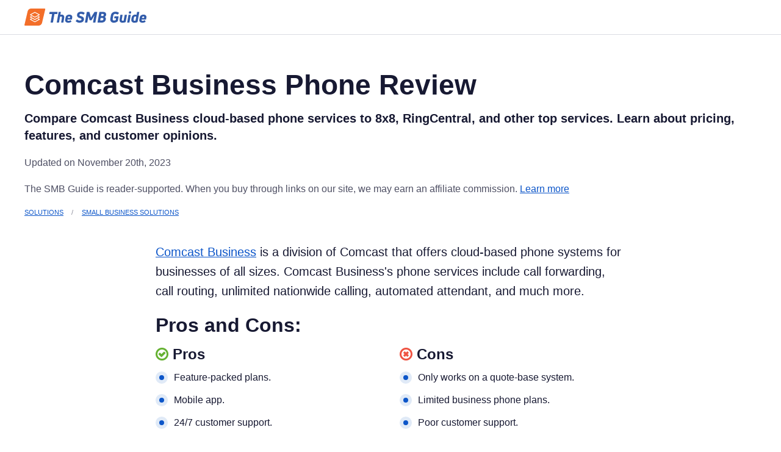

--- FILE ---
content_type: text/html; charset=utf-8
request_url: https://www.thesmbguide.com/comcast-business-phone-services
body_size: 7519
content:
<!DOCTYPE html>
<html lang="en-US">
<head>
<meta charset="utf-8"/>
<script>(function(w,d,s,l,i){w[l]=w[l]||[];w[l].push({'gtm.start':new Date().getTime(),event:'gtm.js'});var f=d.getElementsByTagName(s)[0],j=d.createElement(s),dl=l!='dataLayer'?'&l='+l:'';j.async=true;j.src='https://www.googletagmanager.com/gtm.js?id='+i+dl;f.parentNode.insertBefore(j,f);})(window,document,'script','dataLayer','GTM-WLJLQWM');</script>
<script>loadjs=function(){var a=function(){},i={},u={},f={};function o(n,e){if(n){var t=f[n];if(u[n]=e,t)for(;t.length;)t[0](n,e),t.splice(0,1)}}function s(n,e){n.call&&(n={success:n}),e.length?(n.error||a)(e):(n.success||a)(n)}function h(t,r,c,i){var o,s,n=document,e=c.async,u=(c.numRetries||0)+1,f=c.before||a;i=i||0,/(^css!|\.css$)/.test(t)?(o=!0,(s=n.createElement("link")).rel="stylesheet",s.href=t.replace(/^css!/,"")):((s=n.createElement("script")).src=t,s.async=void 0===e||e),!(s.onload=s.onerror=s.onbeforeload=function(n){var e=n.type[0];if(o&&"hideFocus"in s)try{s.sheet.cssText.length||(e="e")}catch(n){e="e"}if("e"==e&&(i+=1)<u)return h(t,r,c,i);r(t,e,n.defaultPrevented)})!==f(t,s)&&n.head.appendChild(s)}function t(n,e,t){var r,c;if(e&&e.trim&&(r=e),c=(r?t:e)||{},r){if(r in i)throw"LoadJS";i[r]=!0}!function(n,r,e){var t,c,i=(n=n.push?n:[n]).length,o=i,s=[];for(t=function(n,e,t){if("e"==e&&s.push(n),"b"==e){if(!t)return;s.push(n)}--i||r(s)},c=0;c<o;c++)h(n[c],t,e)}(n,function(n){s(c,n),o(r,n)},c)}return t.ready=function(n,e){return function(n,t){n=n.push?n:[n];var e,r,c,i=[],o=n.length,s=o;for(e=function(n,e){e.length&&i.push(n),--s||t(i)};o--;)r=n[o],(c=u[r])?e(r,c):(f[r]=f[r]||[]).push(e)}(n,function(n){s(e,n)}),t},t.done=function(n){o(n,[])},t.reset=function(){i={},u={},f={}},t.isDefined=function(n){return n in i},t}();</script>
<link rel="stylesheet" href="/interface/css/styles.css" />
  <link rel="stylesheet" href="/interface/css/custom.css" />
  <link rel="stylesheet" href="https://cdnjs.cloudflare.com/ajax/libs/font-awesome/4.7.0/css/font-awesome.min.css">




<link rel="canonical" href="https://www.thesmbguide.com/comcast-business-phone-services" />


                
<meta name="viewport" content="width=device-width, initial-scale=1">
<meta name="robots" content="max-snippet:-1, max-image-preview:large, max-video-preview:-1"/>
<title>Comcast Business Phone Review with Comparisons and Pricing</title>
<meta name="description" content="Compare Comcast Business cloud-based phone services to 8x8, RingCentral, and other top services. Learn about pricing, features, and customer opinions.">
<meta property="og:title" content="Comcast Business Phone Review with Comparisons and Pricing">
<meta property="og:description" content="Compare Comcast Business cloud-based phone services to 8x8, RingCentral, and other top services. Learn about pricing, features, and customer opinions.">
<meta property="og:site_name" content="The SMB Guide">
<meta property="og:url" content="https://www.thesmbguide.com/comcast-business-phone-services">
<meta property="og:type" content="website">
<meta property="og:image" content="https://www.thesmbguide.com/images/comcast-business-1024x512-20200219.png">
<meta property="og:image:width" content='1024' />
<meta property="og:image:height" content='512' />
<meta property="og:image:type" content='image/jpeg' />
<meta property="og:locale" content="en_us">
<meta name="twitter:card" content="summary">
<meta name="twitter:site" content="@thesmbguide">
<meta name="twitter:title" content="Comcast Business Phone Review with Comparisons and Pricing">
<meta name="twitter:description" content="Compare Comcast Business cloud-based phone services to 8x8, RingCentral, and other top services. Learn about pricing, features, and customer opinions.">
<meta name="twitter:url" content="https://www.thesmbguide.com/comcast-business-phone-services">
<meta name="twitter:image" content="https://www.thesmbguide.com/images/comcast-business-1024x512-20200219.png">

<link rel="apple-touch-icon-precomposed" href="/interface/images/favicons-0/apple-touch-icon-precomposed.png">
<link rel="apple-touch-icon" sizes="120x120"
      href="/interface/images/favicons-0/apple-touch-icon-120x120.png">
<link rel="apple-touch-icon" sizes="152x152"
      href="/interface/images/favicons-0/apple-touch-icon-152x152.png">
<link rel="apple-touch-icon" sizes="180x180"
      href="/interface/images/favicons-0/apple-touch-icon-180x180.png">
<link rel="icon" type="image/png" sizes="16x16"
      href="/interface/images/favicons-0/favicon-16x16.png">
<link rel="icon" type="image/png" sizes="32x32"
      href="/interface/images/favicons-0/favicon-32x32.png">
<link rel="manifest" href="/interface/images/favicons-0/manifest.json">
<link rel="mask-icon" href="/interface/images/favicons-0/safari-pinned-tab.svg" color="#2bb9fc">
<link rel="shortcut icon" href="/favicon.ico">
<meta name="msapplication-config" content="/interface/images/favicons-0/browserconfig.xml">
<meta name="theme-color" content="#2bb9fc">


</head>

<body>
<noscript><iframe
src="https://www.googletagmanager.com/ns.html?id=GTM-WLJLQWM"
height="0" width="0" style="display:none;visibility:hidden"></iframe></noscript>

<div><div
data-sticky-container><div
id="header" data-sticky data-margin-top="0" style="position: relative;"><div
class="grid-container"><div
class="inner">
<a
id="siteLogo" href="https://www.thesmbguide.com/">
<img
src="https://www.thesmbguide.com/images/the-smb-guide-logo-200px-20190916v2-color.svg" alt="The SMB Guide">
</a><div
class="title-bar" data-responsive-toggle="mainNav" data-hide-for="large">
<button
class="menu-icon" type="button" data-toggle="mainNav"></button></div><ul
id="mainNav" class="dropdown menu" style="display: none;" data-dropdown-menu></ul></div></div></div></div>
<main>  <!-- Container begin -->
  <div class="grid-container spacing">
    <div
class="grid-x grid-margin-x"><article
class="cell  article"><div
class="outer-bottom-sm"><h1>Comcast Business Phone Review</h1><p
class="summary">Compare Comcast Business cloud-based phone services to 8x8, RingCentral, and other top services. Learn about pricing, features, and customer opinions.</p><p
class="entryDetails">Updated on November 20th, 2023</p><p
class="entryDetails">
The SMB Guide is reader-supported. When you buy through links on our site, we may earn an
affiliate commission. <a
href="https://www.thesmbguide.com/editorial-policy">Learn more</a></p><nav
aria-label="You are here:"><ul
class="breadcrumbs"><li><a
href="https://www.thesmbguide.com/solutions">Solutions</a></li><li><a
href="https://www.thesmbguide.com/small-business-solutions">Small Business Solutions</a></li></ul></nav> <script type="application/ld+json">{
    "@context": "https://schema.org",
    "@type": "BreadcrumbList",
    "itemListElement": [        {
          "@type": "ListItem",
          "position": 1,
          "name": "Solutions",
          "item": "https://www.thesmbguide.com/solutions"
        },        {
          "@type": "ListItem",
          "position": 2,
          "name": "Small Business Solutions",
          "item": "https://www.thesmbguide.com/small-business-solutions"
        },        {
          "@type": "ListItem",
          "position": 3,
          "name": "Comcast Business Phone Services Review",
          "item": "https://www.thesmbguide.com/comcast-business-phone-services"
        }]
  }</script> </div><div
class="gc"><div
class="small-container"><div><p><a
href="https://business.comcast.com/">Comcast Business</a> is a division of Comcast that offers cloud-based phone systems for businesses of all sizes. Comcast Business's phone services include call forwarding, call routing, unlimited nationwide calling, automated attendant, and much more.</p></div></div><div
class="small-container"><div
class="pros-cons"><h2><h2>Pros and Cons:</h2></h2><div
class="row"><div
class="col"><h4><i
class="fa fa-check-circle-o" aria-hidden="true"></i> Pros</h4><ul><li>Feature-packed plans.</li><li>Mobile app.</li><li>24/7 customer support.</li></ul></div><div
class="col"><h4><i
class="fa fa-times-circle-o" aria-hidden="true"></i> Cons</h4><ul><li>Only works on a quote-base system.</li><li>Limited business phone plans.</li><li>Poor customer support.</li></ul></div></div></div></div><div
class="small-container"><div
class="callout primary"><h2 id=review>Review:</h2><p>Comcast Business is one of the largest VoIP network providers in the U.S., offering a host of standard features like unlimited calls, auto attendant, nationwide long distance, directory listing, and multi-site use.</p><p>Comcast's top competitors, RingCentral and 8x8, both offer similar features to Comcast Business, with their prices ranging between $15.00 and $140.00 per user per month. While Comcast Business works on a quote-based system, <strong>users can expect to pay similar prices for features like audio conferencing, unlimited calling, call routing, and caller ID.</strong> In addition, Comcast's top-of-the-line plan includes companion apps like VoiceEdge for Office 365, Skype, and Chrome.</p><h3 id=highlights>Highlights:</h3><p><strong>Comcast Business's plans are packed with comprehensive features and are compatible with a powerful mobile app</strong> that is great for businesses on the go. Comcast's plans are also specifically designed to meet the communication needs of businesses in varying industries and of varying sizes, including small and large retail stores, law firms, salons, and non-profit organizations.</p><h3 id=shortcomings>Shortcomings:</h3><p><strong>Comcast Business only offers three plans</strong>, which limits the number of options available. In addition, Comcast does not reveal upfront pricing. Interested users will have to request a quote and work out a plan that suits their business's budget.</p><h3 id=reputation>Reputation:</h3><p><strong>Customers are happy with Comcast Business's wide selection of both standard and advanced features</strong>, and the effortlessness of the Comcast Business mobile app. However, the customer support needs improvement. We found <a
href="https://www.facebook.com/pg/ComcastBusiness/reviews/">several reviews</a> that reference  long response times and inadequate services.</p></div></div><div
class="small-container"><div><h2 id=pricing>Pricing:</h2><p>Comcast Business does not provide pricing on their website. The following pricing information was obtained through our additional research. Interested users can <a
href="https://business.comcast.com/help-and-support/">contact Comcast Business</a> for a free quote.</p><p>Comcast Business prices differ because of the <a
href="#business-phone-system-plans">three packages</a> they have on offer. As your number of users increase, so will your monthly pricing.</p><ul><li><strong>The VoiceEdge Mobility plan is the most affordable option</strong>, with prices starting at $29.95 per user, per month. For an added price of $60.00, you could connect to Comcast business internet services as well.</li><li><strong>For their VoiceEdge Select package, users can expect to pay $34.95 per month</strong>, per user. It's unlikely this number will change as the Select plan is only available to 8 users.</li><li><strong>Comcast's VoiceEdge Business pricing is a bit more complex because it works on a tier system</strong> and it allows space for up to 5,000 users. Starting off, businesses can expect to pay monthly fees of $44.95 per user for 5-9 users, $39.95 for 10-19 users, and $34.95 per user for 20 users and more.</li></ul><h2 id=price-comparison>Price Comparison:</h2></div></div><div
class="small-container"><div
class="infobox"><div
class="text-center">
<img
src="https://www.thesmbguide.com/images/comcast-business-vs-ringcentral-420x320-20200219.png" alt="Comcast Business vs RingCentral" title="Comcast Business vs RingCentral" width="211"></div><h6 id=comcast-business-vs-ringcentral>Comcast Business vs RingCentral:</h6><p><a
href="https://www.thesmbguide.com/ringcentral-reviews">RingCentral's</a> basic plan costs $30.00 per user per month with features like unlimited phone calls within the U.S. and Canada, voicemail, HD voice, and toll-free minutes, among others. Comcast Business does not reveal pricing on their website but interested users can expect similar features, including unlimited minutes and automated attendant.</p></div></div><div
class="small-container"><h3 id=comcast-business-vs-ringcentral-comparison>Comcast Business vs RingCentral Comparison:</h3><table
class="t3rows hover"><tbody><tr><th><p>Features</p></th><th><p>Comcast Business</p></th><th><p>RingCentral Essentials</p></th></tr><tr><td><p>Unlimited calling within the U.S. and Canada</p></td><td><p>Yes</p></td><td><p>Yes</p></td></tr><tr><td><p>Call forwarding</p></td><td><p>Yes</p></td><td><p>No</p></td></tr><tr><td><p>Auto attendant</p></td><td><p>Yes</p></td><td><p>No</p></td></tr><tr><td><p>HD voice</p></td><td><p>No</p></td><td><p>Yes</p></td></tr><tr><td><p>Voicemail</p></td><td><p>Yes</p></td><td><p>Yes</p></td></tr><tr><td><p>Presence detection</p></td><td><p>No</p></td><td><p>No</p></td></tr><tr><td><p>Business SMS</p></td><td><p>Yes</p></td><td><p>Yes</p></td></tr><tr><td><p>Call logs</p></td><td><p>Yes</p></td><td><p>Yes</p></td></tr><tr><td><p>Caller ID</p></td><td><p>Yes</p></td><td><p>No</p></td></tr><tr><td><p>Hold Music</p></td><td><p>Yes</p></td><td><p>No</p></td></tr></tbody></table></div><div
class="small-container"><div
class="infobox"><div
class="text-center">
<img
src="https://www.thesmbguide.com/images/comcast-business-vs-8x8-420x320-20200219.png" alt="Comcast Business vs 8x8" title="Comcast Business vs 8x8" width="211"></div><h6 id=comcast-business-vs-8x8>Comcast Business vs 8x8:</h6><p><a
href="https://www.thesmbguide.com/8x8-reviews">8x8</a> offers auto attendant, HD voice, unlimited calling, and more. Like 8x8, Comcast Business works on a quote-system. Comcast includes similar, standard features like call history logs, caller ID, call forwarding, and unlimited nationwide calling.</p></div></div><div
class="small-container"><h3 id=comcast-business-vs-8x8>Comcast Business vs 8x8:</h3><table
class="t3rows hover"><tbody><tr><th><p>Features</p></th><th><p>Comcast Business</p></th><th><p>8x8 Express</p></th></tr><tr><td><p>Unlimited calling within the U.S. and Canada</p></td><td><p>Yes</p></td><td><p>Yes</p></td></tr><tr><td><p>Call forwarding</p></td><td><p>Yes</p></td><td><p>Yes</p></td></tr><tr><td><p>Auto attendant</p></td><td><p>Yes</p></td><td><p>Yes</p></td></tr><tr><td><p>HD voice</p></td><td><p>No</p></td><td><p>Yes</p></td></tr><tr><td><p>Voicemail</p></td><td><p>Yes</p></td><td><p>Yes</p></td></tr><tr><td><p>Presence detection</p></td><td><p>No</p></td><td><p>Yes</p></td></tr><tr><td><p>Business SMS</p></td><td><p>Yes</p></td><td><p>Yes</p></td></tr><tr><td><p>Call logs</p></td><td><p>Yes</p></td><td><p>No</p></td></tr><tr><td><p>Caller ID</p></td><td><p>Yes</p></td><td><p>Yes</p></td></tr><tr><td><p>Hold Music</p></td><td><p>Yes</p></td><td><p>No</p></td></tr></tbody></table></div><div
class="small-container"><div><p><em>Read our article on the <a
href="https://www.thesmbguide.com/business-phone-systems">best business phone system providers</a> for an in-depth comparison between Comcast Business, RingCentral, and 8x8.</em></p></div></div><div
class="small-container"><div><h2 id=business-phone-system-plans>Business Phone System Plans:</h2><h2 id=voiceedge-mobility>VoiceEdge Mobility.</h2><p>The VoiceEdge Mobility is a cloud-based solution that allows employees to access their business phone services from any location. The plan includes unlimited local calling, nationwide long distance, directory listing, and line features like call forwarding, waiting, and history.</p><p><strong>Comcast Business created this solution for sole proprietors, start-ups, small retail stores</strong> (restaurants, florists, salons), and growing businesses. With this plan, users benefit from optional voicemail, toll-free number, point-of-sale or fax line, and call forwarding, among others.</p><p><strong>You can <a
href="https://business.comcast.com/learn/phone/voiceedge-mobility">request a free quote</a> on the Comcast Business website.</strong></p></div></div><div
class="heads-up-block"><div
class="small-container"><div
class="heads-up"><div
class="icon">
<i
class="fa fa-info-circle" aria-hidden="true"></i></div><div
class="info"><div
class="info-title"><h3>Features:</h3></div><div
class="info-desc"><ul><li>Unlimited local calling.</li><li>Nationwide long distance.</li><li>Directory listing.</li><li>Caller ID.</li><li>Call forwarding.</li><li>Call waiting.</li><li>Call hold and transfer.</li><li>Call history.</li><li>Call park/call pickup.</li><li>Distinctive ring.</li><li>Auto-rerouting.</li></ul></div></div></div></div></div><div
class="small-container"><div><h2 id=voiceedge-select>VoiceEdge Select.</h2><p>VoiceEdge Select is an all-in-one, cloud-based solution that supports up to eight seats and does not require any network wiring. Combining VoIP phone basics with enterprise cloud-based system features, the VoiceEdge Select plan is ideal for professional and personal services, retail stores, and teams on the move.</p><p><strong>Users have access to basic features like unlimited local calling, nationwide long distance</strong>, directory listing, and multi-site use. In addition, you can make use of both standard and advanced like call forwarding, caller ID, account management, automated attendant, and much more.</p><p><strong>With this plan, you can equip your business with one phone per set</strong>. There are desk and cordless phone options available and up to 8 are included with a three-year agreement.</p><p><strong>You can <a
href="https://business.comcast.com/learn/phone/voiceedge-select">request a free quote</a> on the Comcast Business website.</strong></p></div></div><div
class="heads-up-block"><div
class="small-container"><div
class="heads-up"><div
class="icon">
<i
class="fa fa-info-circle" aria-hidden="true"></i></div><div
class="info"><div
class="info-title"><h3>Features:</h3></div><div
class="info-desc"><ul><li>Unlimited local calling.</li><li>Nationwide long distance.</li><li>Directory listing.</li><li>Caller ID.</li><li>Call forwarding.</li><li>Call waiting.</li><li>Auto attendant.</li><li>Outbound caller ID display via mobile phone.</li><li>Voicemail.</li><li>Hunt groups.</li></ul></div></div></div></div></div><div
class="small-container"><div><h2 id=voiceedge>VoiceEdge.</h2><p>VoiceEdge is a unified communications system that features many benefits you’d find in a traditional onsite PBX system like audio conferencing, mobile notification for calls and voicemail, hunt groups, caller ID, as well as companion productivity apps.</p><p><strong>The VoiceEdge solution is Comcast Business's top of the line choice</strong>, offering features that are best suited for professional services (consulting, account, law, construction), retail, manufacturing, and not-for-profit organizations.</p><h3 id=companion-apps>Companion Apps:</h3><p>With the VoiceEdge companion apps, you can make calls straight from a browser, host Skype meetings, and make a call from your contacts or leads.</p></div></div><div
class="small-container"><table
class="t4rows hover"><tbody><tr><th><p>VoiceEdge for Microsoft Office 365</p></th><th><p>VoiceEdge for Skype™</p></th><th><p>VoiceEdge for Chrome™</p></th><th><p>CRM Integration</p></th></tr><tr><td><p>Place calls from your business line through Office 365 applications on your computer.</p></td><td><p>Start calls with Skype contacts on your business phone.</p></td><td><p>Make calls right from the browser on your business line</p></td><td><p>Make a call from contacts or leads.</p></td></tr><tr><td><p>PC or Mac compatible.</p></td><td><p>Share current status with other Skype contacts.</p></td><td><p>PC or Mac compatible.</p></td><td><p>PC or Mac compatible.</p></td></tr><tr><td></td><td></td><td></td><td><p>Display customer/partner info in pop-up.</p></td></tr></tbody></table></div><div
class="small-container"><div><p><strong>The VoiceEdge plan also allows you to add a phone to your system</strong>. Each seat includes a Polycom 311 phone plus UC features and upgraded phones are available for an additional monthly fee.</p><p><strong>You can <a
href="https://business.comcast.com/learn/phone/voiceedge-virtual-pbx">request a free quote</a> on the Comcast Business website.</strong></p></div></div><div
class="heads-up-block"><div
class="small-container"><div
class="heads-up"><div
class="icon">
<i
class="fa fa-info-circle" aria-hidden="true"></i></div><div
class="info"><div
class="info-title"><h3>Features:</h3></div><div
class="info-desc"><ul><li>Call waiting.</li><li>Auto attendant.</li><li>Outbound caller ID display via mobile phone.</li><li>Voicemail.</li><li>Hunt groups.</li><li>Audio conferencing.</li><li>Softphone.</li><li>Receptionist console.</li><li>Call queue agent.</li></ul></div></div></div></div></div><div
class="small-container"><h2 id=comcast-business-phone-solutions-comparison>Comcast Business Phone Solutions Comparison:</h2><table
class="t4rows hover"><tbody><tr><th><p><strong>Features</strong></p></th><th><p>VoiceEdge Mobility</p></th><th><p>Business VoiceEdge Select</p></th><th><p>Business VoiceEdge</p></th></tr><tr><td><p><strong>Lines Seats or Trunks</strong></p></td><td><p>1 - 10</p></td><td><p>1 - 8</p></td><td><p>5 - 5,000</p></td></tr><tr><td><p><strong>Phones Included</strong></p></td><td><p>No</p></td><td><p>Yes</p></td><td><p>Yes</p></td></tr><tr><td><p><strong>Phone Features</strong></p></td><td><p>Cloud PBX</p></td><td><p>Cloud PBX</p></td><td><p>Cloud PBX</p></td></tr><tr><td><p><strong>Mobility Features Provided</strong></p></td><td><p>Yes</p></td><td><p>Yes</p></td><td><p>Yes</p></td></tr><tr><td><p><strong>Best For</strong></p></td><td><p>Mobility and affordability.</p></td><td><p>Big-budget features for small staff.</p></td><td><p>PBX + UC features, no capital outlay.</p></td></tr></tbody></table></div><div
class="small-container"><div><h2 id=other-products-by-comcast-business>Other Products by Comcast Business:</h2><h3 id=mobile-app>Mobile App.</h3><p>The Comcast Business mobile app is a powerful companion that's perfect for busy and on-the-go teams. With the mobile app, available on both Android and iOS devices, employees will have access to all the features on your business phone system, including auto attendant, unlimited calling, nationwide long distance, and more.</p><p><strong>You can download the Comcast Business mobile app from the <a
href="https://apps.apple.com/us/app/comcast-business-my-account/id668736626?t=8">App Store</a> or the <a
href="https://play.google.com/store/apps/details?id=com.comcast.business.voiceedge&amp;hl=en">Google Play Store</a>.</strong></p><h3 id=business-internet>Business Internet.</h3><p>Comcast Business offers business internet services with no data caps, high network speeds, and 24/7 customer support. Comcast's business internet speeds range between 35 and 100Mps, and features automatic backup, a cybersecurity solution, and WiFi hotspots, among other features.</p></div></div><div
class="promoted-block"><div
class="small-container"><div
class="promoted"><div
class="image-holder">
<a
href="https://www.thesmbguide.com/comcast-business">
<img
src="https://www.thesmbguide.com/images/comcast-business-1024x512-20190314.png" alt="">
</a></div><div
class="info-holder"><h3 class="title"><a
href="https://www.thesmbguide.com/comcast-business">Comcast</a></h3><div
class="desc"><p>Learn about Comcast business phone and internet plans for small businesses with pricing, key information, and FAQs</p></div><p
class="date">Nov 16, 2023</p></div></div></div></div><div
class="small-container"><h2 id=faqs>FAQs:</h2><div
class="infobox noimg"><h3 id=how-much-is-a-comcast-business-phone>How much is a Comcast Business phone?</h3><p>Comcast Business does not reveal pricing on their website. Instead, interested users can <a
href="https://business.comcast.com/learn/phone">visit their website</a> and request a free quote.</p></div><div
class="infobox noimg"><h3 id=how-does-comcast-business-phone-service-work>How does Comcast business phone service work?</h3><p>Comcast Business uses voice-over-internet-protocol (VoIP) technology to digitize phone calls using an internet connection. With this service, you can easily answer office calls at the office, or forward them to your business smartphone.</p></div><div
class="infobox noimg"><h3 id=what-are-some-comcast-business-voip-alternatives>What are some Comcast Business VoIP alternatives?</h3><ul><li><a
href="https://www.thesmbguide.com/ringcentral-reviews">RingCentral</a>.</li><li><a
href="https://www.thesmbguide.com/vonage-reviews">Vonage</a>.</li><li><a
href="https://www.thesmbguide.com/8x8-reviews">Avaya</a>.</li><li><a
href="https://www.thesmbguide.com/fluentstream-review">FluentStream</a>.</li><li><a
href="https://www.thesmbguide.com/comcast-business">Comcast Business</a>.</li><li><a
href="https://www.thesmbguide.com/dialpad-reviews">Dialpad</a>.</li><li><a
href="https://www.thesmbguide.com/sangoma">Sangoma</a>.</li><li><a
href="https://www.thesmbguide.com/evoice">eVoice</a>.</li><li><a
href="https://www.thesmbguide.com/gotoconnect">GoToConnect</a>.</li></ul></div></div> <script type="application/ld+json">{
      "@context": "https://schema.org",
      "@type": "FAQPage",
      "mainEntity": [
              {
          "@type": "Question",
          "name": "How much is a Comcast Business phone?",
          "acceptedAnswer": {
            "@type": "Answer",
            "text": "\u003Cp\u003EComcast Business does not reveal pricing on their website. Instead, interested users can \u003Ca href=\u0022https:\/\/business.comcast.com\/learn\/phone\u0022\u003Evisit their website\u003C\/a\u003E and request a free quote.\u003C\/p\u003E\n"
          }
        },              {
          "@type": "Question",
          "name": "How does Comcast business phone service work?",
          "acceptedAnswer": {
            "@type": "Answer",
            "text": "\u003Cp\u003EComcast Business uses voice-over-internet-protocol (VoIP) technology to digitize phone calls using an internet connection. With this service, you can easily answer office calls at the office, or forward them to your business smartphone. \u003C\/p\u003E\n"
          }
        },              {
          "@type": "Question",
          "name": "What are some Comcast Business VoIP alternatives?",
          "acceptedAnswer": {
            "@type": "Answer",
            "text": "\u003Cul\u003E\n\u003Cli\u003E\u003Ca href=\u0022https:\/\/www.thesmbguide.com\/ringcentral-reviews\u0022\u003ERingCentral\u003C\/a\u003E.\u003C\/li\u003E\n\u003Cli\u003E\u003Ca href=\u0022https:\/\/www.thesmbguide.com\/vonage-reviews\u0022\u003EVonage\u003C\/a\u003E.\u003C\/li\u003E\n\u003Cli\u003E\u003Ca href=\u0022https:\/\/www.thesmbguide.com\/8x8-reviews\u0022\u003EAvaya\u003C\/a\u003E.\u003C\/li\u003E\n\u003Cli\u003E\u003Ca href=\u0022https:\/\/www.thesmbguide.com\/fluentstream-review\u0022\u003EFluentStream\u003C\/a\u003E.\u003C\/li\u003E\n\u003Cli\u003E\u003Ca href=\u0022https:\/\/www.thesmbguide.com\/comcast-business\u0022\u003EComcast Business\u003C\/a\u003E.\u003C\/li\u003E\n\u003Cli\u003E\u003Ca href=\u0022https:\/\/www.thesmbguide.com\/dialpad-reviews\u0022\u003EDialpad\u003C\/a\u003E.\u003C\/li\u003E\n\u003Cli\u003E\u003Ca href=\u0022https:\/\/www.thesmbguide.com\/sangoma\u0022\u003ESangoma\u003C\/a\u003E.\u003C\/li\u003E\n\u003Cli\u003E\u003Ca href=\u0022https:\/\/www.thesmbguide.com\/evoice\u0022\u003EeVoice\u003C\/a\u003E.\u003C\/li\u003E\n\u003Cli\u003E\u003Ca href=\u0022https:\/\/www.thesmbguide.com\/gotoconnect\u0022\u003EGoToConnect\u003C\/a\u003E.\u003C\/li\u003E\n\u003C\/ul\u003E\n"
          }
        }            ]
    }</script> </div></article><aside
class="cell "><div
class="small-container"><p
class="h5"><span>Related Articles:</span></p><ul
class="dots"><li><a
href="https://www.thesmbguide.com/business-phone-systems">Best Small Business Phone Systems [With Prices]</a></li><li><a
href="https://www.thesmbguide.com/business-voip">Best Business VoIP Systems</a></li><li><a
href="https://www.thesmbguide.com/pbx-phone-systems">Best PBX Phone Systems [With Prices]</a></li></ul></div></aside></div>  </div><!-- Container end -->
</main>

<footer
class="footer"><div
class="grid-container"><div
class="grid-x"><div
class="cell large-4">
<img
id="footerLogo" src="https://www.thesmbguide.com/images/the-smb-guide-logo-200px-20190916v2-bw.svg" alt="The SMB Guide"></div><div
class="cell medium-6 large-3"><h6>Explore</h6><ul
class="links"><li>
<a
href="https://thesmbguide.betterteam.com">Careers</a></li><li>
<a
href="https://www.thesmbguide.com/policies">Policies</a></li><li>
<a
href="tel:18339471151">1 (833) 947-1151</a></li><li>
<a
href="mailto:support@thesmbguide.com">support@thesmbguide.com</a></li></ul></div><div
class="cell medium-6 large-3"><h6>Resources</h6><ul
class="links"><li>
<a
href="https://www.thesmbguide.com/hr-solutions">HR Solutions</a></li><li>
<a
href="https://www.thesmbguide.com/financial-solutions">Financial Solutions</a></li><li>
<a
href="https://www.thesmbguide.com/marketing-solutions">Marketing Solutions</a></li><li>
<a
href="https://www.thesmbguide.com/security-solutions">Security Solutions</a></li><li>
<a
href="https://www.thesmbguide.com/retail-solutions">Retail Solutions</a></li><li>
<a
href="https://www.thesmbguide.com/small-business-solutions">Small Business Solutions</a></li><li>
<a
href="https://www.thesmbguide.com/customer-service-solutions">Customer Service Solutions</a></li></ul></div></div><div
class="footer-bottom"><div
class="container"><div
class="footer-menu"><ul><li><a
href="/partnerships-advertising">Partnerships &amp; Advertising</a></li><li><a
href="/privacy-policy">Privacy Policy</a></li><li><a
href="/editorial-policy">Editorial Policy</a></li><li><a
href="/terms-of-use">Terms of Use</a></li></ul><p>&copy; 2026 The SMB Guide Inc, 20 W Kinzie St Chicago IL 60610</p></div></div></div></div></footer></div>
<script>loadjs(['/interface/js/jquery.min.js'],'jquery');loadjs.ready(['jquery'],{success:function(){loadjs(['/interface/js/foundation.min.js'],'pre-deps');loadjs.ready(['pre-deps'],{success:function(){$(document).foundation();loadjs([],'jquery-plugins');loadjs.ready(['jquery-plugins'],{success:function(){loadjs(['/interface/js/scripts.min.js'],'scripts');loadjs.ready(['scripts'],{success:function(){(function(){function getUriEncodedUtmParameters(str){return str.split("&").reduce(function(prev,curr,i,arr){var p=curr.split("="),k=decodeURIComponent(p[0]);if((/^utm_(source|medium|term|content|campaign)$/).test(k)){prev[k]=p[1];}
return prev;},{});}
var ps=getUriEncodedUtmParameters(location.search.substring(1));for(var k in ps){if(ps.hasOwnProperty(k)&&document.cookie.indexOf('_bt_'+k)<0){document.cookie='_bt_'+k+'='+ps[k]+';domain=.thesmbguide.com;max-age=31536000;path=/';}}})();}});}});}});}});</script>
</body>
</html>
